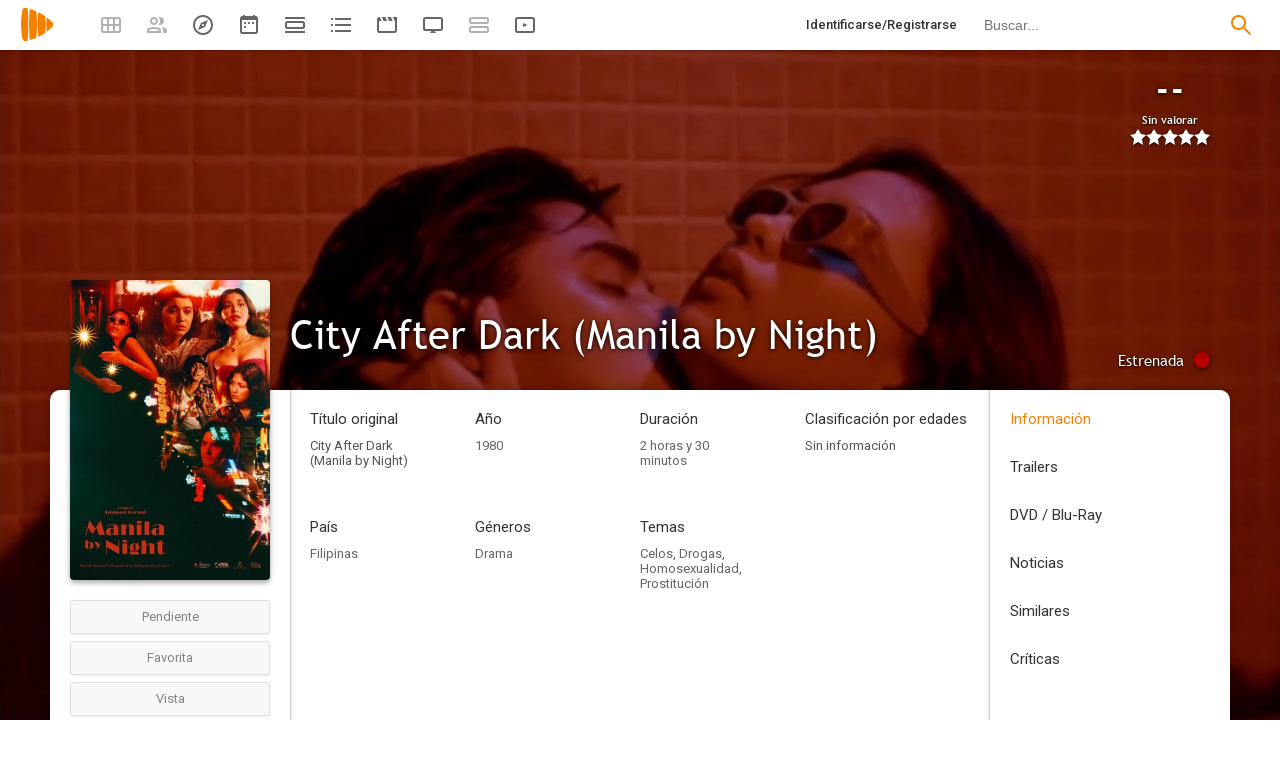

--- FILE ---
content_type: text/html; charset=utf-8
request_url: https://www.google.com/recaptcha/api2/aframe
body_size: 267
content:
<!DOCTYPE HTML><html><head><meta http-equiv="content-type" content="text/html; charset=UTF-8"></head><body><script nonce="x_DPAUlHko48hJ-ztP4bcw">/** Anti-fraud and anti-abuse applications only. See google.com/recaptcha */ try{var clients={'sodar':'https://pagead2.googlesyndication.com/pagead/sodar?'};window.addEventListener("message",function(a){try{if(a.source===window.parent){var b=JSON.parse(a.data);var c=clients[b['id']];if(c){var d=document.createElement('img');d.src=c+b['params']+'&rc='+(localStorage.getItem("rc::a")?sessionStorage.getItem("rc::b"):"");window.document.body.appendChild(d);sessionStorage.setItem("rc::e",parseInt(sessionStorage.getItem("rc::e")||0)+1);localStorage.setItem("rc::h",'1762513132507');}}}catch(b){}});window.parent.postMessage("_grecaptcha_ready", "*");}catch(b){}</script></body></html>